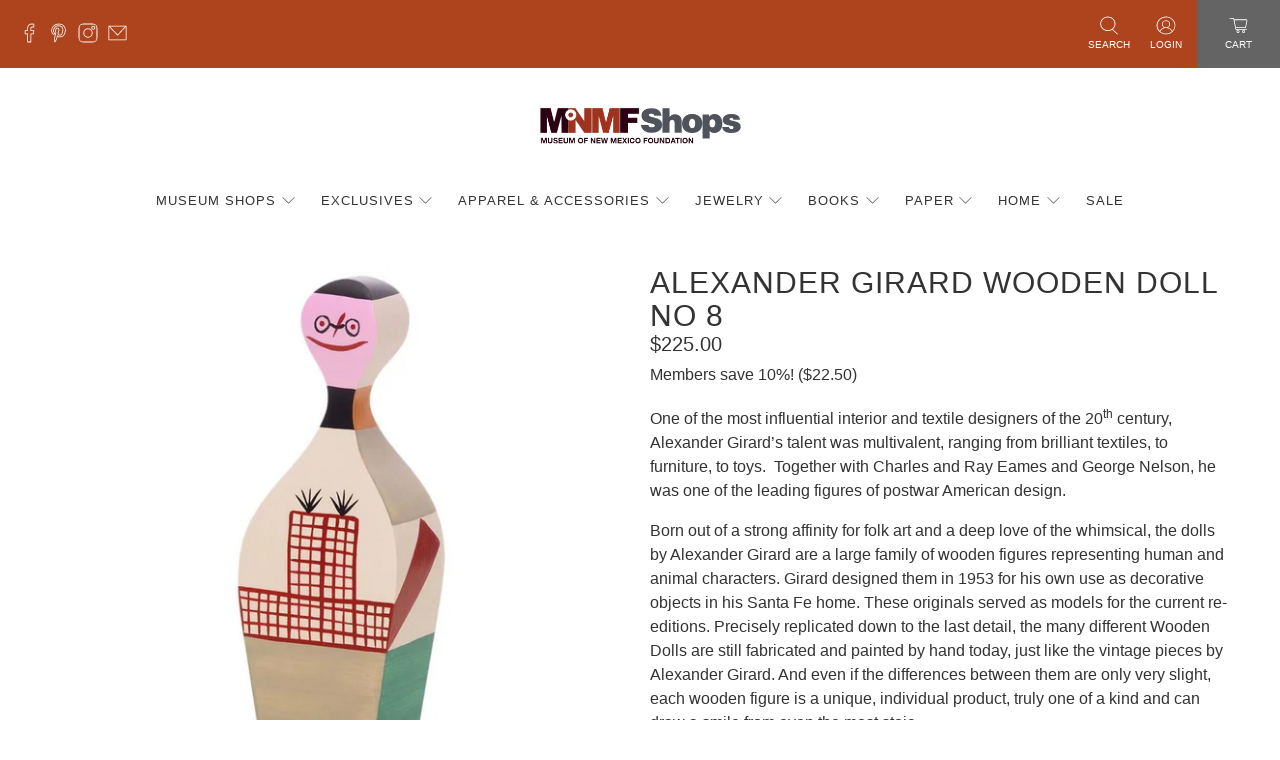

--- FILE ---
content_type: text/javascript; charset=utf-8
request_url: https://shopmuseum.org/products/alexander-girard-wooden-doll-20.js
body_size: 756
content:
{"id":7826033737975,"title":"Alexander Girard Wooden Doll No 8","handle":"alexander-girard-wooden-doll-20","description":"\u003cp\u003eOne of the most influential interior and textile designers of the 20\u003csup\u003eth\u003c\/sup\u003e century, Alexander Girard’s talent was multivalent, ranging from brilliant textiles, to furniture, to toys.  Together with Charles and Ray Eames and George Nelson, he was one of the leading figures of postwar American design.\u003c\/p\u003e\n\u003cp class=\"product-designer\"\u003eBorn out of a strong affinity for folk art and a deep love of the whimsical, the dolls by Alexander Girard are a large family of wooden figures representing human and animal characters. Girard designed them in 1953 for his own use as decorative objects in his Santa Fe home. These originals served as models for the current re-editions. Precisely replicated down to the last detail, the many different Wooden Dolls are still fabricated and painted by hand today, just like the vintage pieces by Alexander Girard. And even if the differences between them are only very slight, each wooden figure is a unique, individual product, truly one of a kind and can draw a smile from even the most stoic.\u003c\/p\u003e\n\u003cp\u003eEuropean made of solid fir wood and hand painted.\u003c\/p\u003e\n\u003cp\u003eArrives with a brochure in a high-quality printed wooden box. Measures 10\" H 3\" W 2\" D\u003c\/p\u003e\n\u003cdiv class=\"long-description\"\u003e\n\u003cdiv class=\"description-wrap\"\u003e\u003c\/div\u003e\n\u003c\/div\u003e","published_at":"2025-04-10T14:17:12-06:00","created_at":"2022-10-27T13:47:10-06:00","vendor":"Vitra Design Museum","type":"Sculpture","tags":["Figurines","Girard","Museum of International Folk Art","Vitra"],"price":22500,"price_min":22500,"price_max":22500,"available":true,"price_varies":false,"compare_at_price":null,"compare_at_price_min":0,"compare_at_price_max":0,"compare_at_price_varies":false,"variants":[{"id":43534025883895,"title":"Default Title","option1":"Default Title","option2":null,"option3":null,"sku":"48978","requires_shipping":true,"taxable":false,"featured_image":null,"available":true,"name":"Alexander Girard Wooden Doll No 8","public_title":null,"options":["Default Title"],"price":22500,"weight":397,"compare_at_price":null,"inventory_management":"shopify","barcode":"","requires_selling_plan":false,"selling_plan_allocations":[]}],"images":["\/\/cdn.shopify.com\/s\/files\/1\/0021\/9512\/8390\/files\/1_e304d7ca-3ea4-488c-bc8b-ddec74b48b8f.png?v=1704837260","\/\/cdn.shopify.com\/s\/files\/1\/0021\/9512\/8390\/files\/2_2e2f4677-5b55-40a5-a3f0-bc7f026ce703.png?v=1704837262"],"featured_image":"\/\/cdn.shopify.com\/s\/files\/1\/0021\/9512\/8390\/files\/1_e304d7ca-3ea4-488c-bc8b-ddec74b48b8f.png?v=1704837260","options":[{"name":"Title","position":1,"values":["Default Title"]}],"url":"\/products\/alexander-girard-wooden-doll-20","media":[{"alt":null,"id":34020549984503,"position":1,"preview_image":{"aspect_ratio":1.0,"height":1200,"width":1200,"src":"https:\/\/cdn.shopify.com\/s\/files\/1\/0021\/9512\/8390\/files\/1_e304d7ca-3ea4-488c-bc8b-ddec74b48b8f.png?v=1704837260"},"aspect_ratio":1.0,"height":1200,"media_type":"image","src":"https:\/\/cdn.shopify.com\/s\/files\/1\/0021\/9512\/8390\/files\/1_e304d7ca-3ea4-488c-bc8b-ddec74b48b8f.png?v=1704837260","width":1200},{"alt":null,"id":34020550541559,"position":2,"preview_image":{"aspect_ratio":1.0,"height":1200,"width":1200,"src":"https:\/\/cdn.shopify.com\/s\/files\/1\/0021\/9512\/8390\/files\/2_2e2f4677-5b55-40a5-a3f0-bc7f026ce703.png?v=1704837262"},"aspect_ratio":1.0,"height":1200,"media_type":"image","src":"https:\/\/cdn.shopify.com\/s\/files\/1\/0021\/9512\/8390\/files\/2_2e2f4677-5b55-40a5-a3f0-bc7f026ce703.png?v=1704837262","width":1200}],"requires_selling_plan":false,"selling_plan_groups":[]}